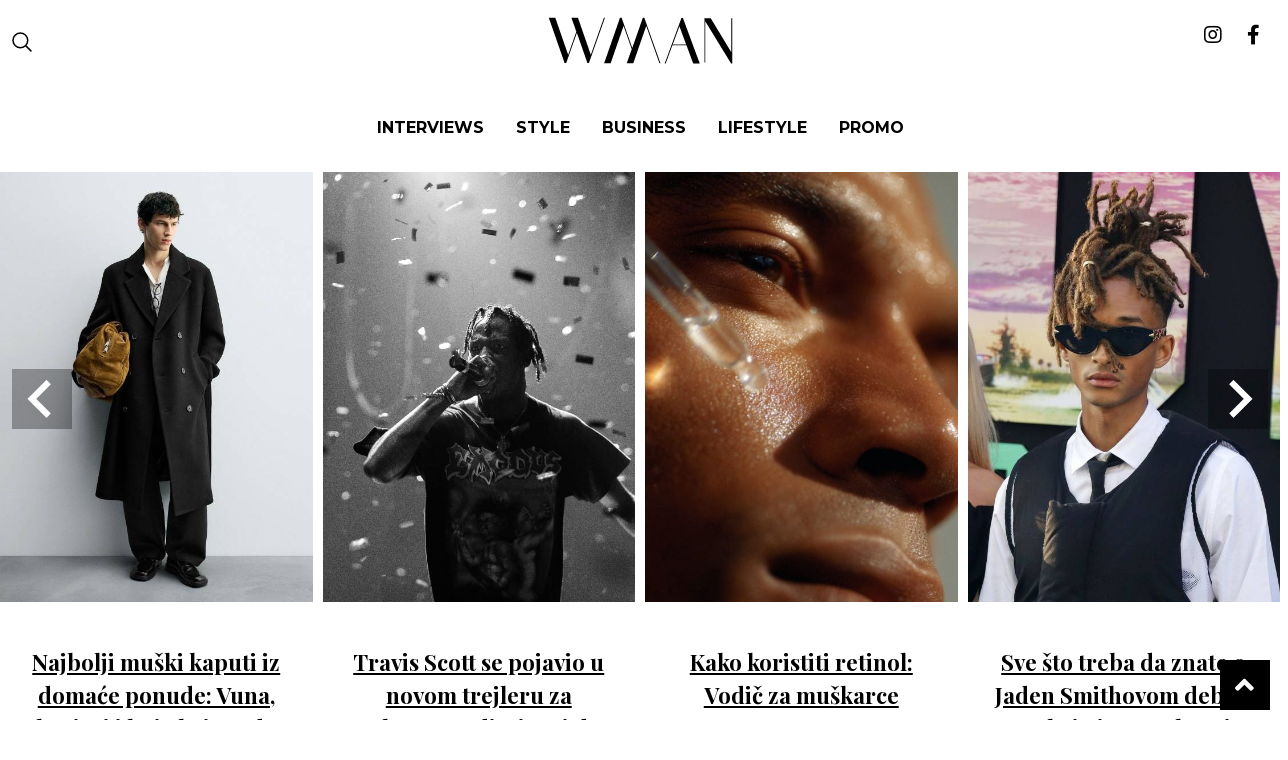

--- FILE ---
content_type: text/html; charset=UTF-8
request_url: https://man.wannabemagazine.com/tag/hot-sport-agire-pokvario-posao-piksiju/
body_size: 8738
content:
<!doctype html> <!--[if lt IE 7]><html lang="en-US" class="no-js lt-ie9 lt-ie8 lt-ie7"><![endif]--> <!--[if (IE 7)&!(IEMobile)]><html lang="en-US" class="no-js lt-ie9 lt-ie8"><![endif]--> <!--[if (IE 8)&!(IEMobile)]><html lang="en-US" class="no-js lt-ie9"><![endif]--> <!--[if gt IE 8]><!--><html lang="en-US" class="no-js"><!--<![endif]--><head><meta charset="utf-8"><meta http-equiv="X-UA-Compatible" content="IE=edge,chrome=1"><link media="all" href="https://man.wannabemagazine.com/wp-content/cache/autoptimize/css/autoptimize_7e321eded5f34c2a9a37520dc197cf95.css" rel="stylesheet" /><title>Hot Sport: Agire pokvario posao Piksiju - WMAN</title><meta property="og:type" content="website" /><meta name="HandheldFriendly" content="True"><meta name="MobileOptimized" content="320"><meta name="apple-mobile-web-app-status-bar-style" content="black"><meta name="viewport" content="width=device-width, initial-scale=1.0, maximum-scale=1.0, user-scalable=no"/><meta name="facebook-domain-verification" content="uu444goydyz61lus6hvg19eby4pjv9" /><link rel="apple-touch-icon" href="https://man.wannabemagazine.com/wp-content/themes/wannabe/library/images/apple-icon-touch.png"><link rel="icon" href="https://man.wannabemagazine.com/wp-content/themes/wannabe/library/images/favicon.png"> <!--[if IE]><link rel="shortcut icon" href="https://man.wannabemagazine.com/wp-content/themes/wannabe/favicon.ico"> <![endif]--><link rel="pingback" href="https://man.wannabemagazine.com/xmlrpc.php"><meta property="fb:app_id" content="107656299316596" /><meta property="fb:admins" content="631382219" />  <script type='text/javascript'>//GA_googleFetchAds();</script>  <script type="text/javascript" src="//rs.adocean.pl/files/js/ado.js"></script>  <script type="text/javascript">/* (c)AdOcean 2003-2012 */
    if(typeof ado!=="object"){ado={};ado.config=ado.preview=ado.placement=ado.master=ado.slave=function(){};} 
    ado.config({mode: "new", xml: false, characterEncoding: true});
    ado.preview({enabled: true, emiter: "rs.adocean.pl", id: "WrI3gCReJvUOQoGs1cYCXGDNLReHYebXQ5l1IsHag6T.57"});</script>  <script type="text/javascript">/* (c)AdOcean 2003-2014, MASTER: wannabemagazine.com.Wannabeman.com.Wannabeman.com.ROS */
    ado_wnb_config = {id: 'XXM7pBNJOB7bX33aTyUKM8ZI8zVl07Ks1yFmgPm2h2T.67', server: 'rs.adocean.pl' };
    ado.master(ado_wnb_config);</script> <script>var is_single = '0';</script> <meta name='robots' content='index, follow, max-image-preview:large, max-snippet:-1, max-video-preview:-1' /><meta property="og:locale" content="en_US" /><meta property="og:type" content="article" /><meta property="og:title" content="Hot Sport: Agire pokvario posao Piksiju - WMAN" /><meta property="og:url" content="https://man.wannabemagazine.com/tag/hot-sport-agire-pokvario-posao-piksiju/" /><meta property="og:site_name" content="WMAN" /><meta property="og:image" content="https://man.wannabemagazine.com/wp-content/uploads/2023/01/IMG_81301.jpg" /><meta property="og:image:width" content="1200" /><meta property="og:image:height" content="630" /><meta property="og:image:type" content="image/jpeg" /> <script type="application/ld+json" class="yoast-schema-graph">{"@context":"https://schema.org","@graph":[{"@type":"CollectionPage","@id":"https://man.wannabemagazine.com/tag/hot-sport-agire-pokvario-posao-piksiju/","url":"https://man.wannabemagazine.com/tag/hot-sport-agire-pokvario-posao-piksiju/","name":"Hot Sport: Agire pokvario posao Piksiju - WMAN","isPartOf":{"@id":"https://man.wannabemagazine.com/#website"},"primaryImageOfPage":{"@id":"https://man.wannabemagazine.com/tag/hot-sport-agire-pokvario-posao-piksiju/#primaryimage"},"image":{"@id":"https://man.wannabemagazine.com/tag/hot-sport-agire-pokvario-posao-piksiju/#primaryimage"},"thumbnailUrl":"https://man.wannabemagazine.com/wp-content/uploads/2014/07/hvaijer-agire.jpg","breadcrumb":{"@id":"https://man.wannabemagazine.com/tag/hot-sport-agire-pokvario-posao-piksiju/#breadcrumb"},"inLanguage":"en-US"},{"@type":"ImageObject","inLanguage":"en-US","@id":"https://man.wannabemagazine.com/tag/hot-sport-agire-pokvario-posao-piksiju/#primaryimage","url":"https://man.wannabemagazine.com/wp-content/uploads/2014/07/hvaijer-agire.jpg","contentUrl":"https://man.wannabemagazine.com/wp-content/uploads/2014/07/hvaijer-agire.jpg","width":700,"height":400},{"@type":"BreadcrumbList","@id":"https://man.wannabemagazine.com/tag/hot-sport-agire-pokvario-posao-piksiju/#breadcrumb","itemListElement":[{"@type":"ListItem","position":1,"name":"Home","item":"https://man.wannabemagazine.com/"},{"@type":"ListItem","position":2,"name":"Hot Sport: Agire pokvario posao Piksiju"}]},{"@type":"WebSite","@id":"https://man.wannabemagazine.com/#website","url":"https://man.wannabemagazine.com/","name":"WMAN","description":"muški modni i lifestyle magazin","potentialAction":[{"@type":"SearchAction","target":{"@type":"EntryPoint","urlTemplate":"https://man.wannabemagazine.com/?s={search_term_string}"},"query-input":{"@type":"PropertyValueSpecification","valueRequired":true,"valueName":"search_term_string"}}],"inLanguage":"en-US"}]}</script> <link rel="alternate" type="application/rss+xml" title="WMAN &raquo; Feed" href="https://man.wannabemagazine.com/feed/" /><link rel="alternate" type="application/rss+xml" title="WMAN &raquo; Comments Feed" href="https://man.wannabemagazine.com/comments/feed/" /><link rel="alternate" type="application/rss+xml" title="WMAN &raquo; Hot Sport: Agire pokvario posao Piksiju Tag Feed" href="https://man.wannabemagazine.com/tag/hot-sport-agire-pokvario-posao-piksiju/feed/" /><link rel='stylesheet' id='google-fonts-1-css' href='https://fonts.googleapis.com/css?family=Roboto%3A100%2C100italic%2C200%2C200italic%2C300%2C300italic%2C400%2C400italic%2C500%2C500italic%2C600%2C600italic%2C700%2C700italic%2C800%2C800italic%2C900%2C900italic%7CRoboto+Slab%3A100%2C100italic%2C200%2C200italic%2C300%2C300italic%2C400%2C400italic%2C500%2C500italic%2C600%2C600italic%2C700%2C700italic%2C800%2C800italic%2C900%2C900italic&#038;display=swap' type='text/css' media='all' /> <script type="text/javascript" src="https://man.wannabemagazine.com/wp-includes/js/jquery/jquery.min.js" id="jquery-core-js"></script> <link rel="https://api.w.org/" href="https://man.wannabemagazine.com/wp-json/" /><link rel="alternate" title="JSON" type="application/json" href="https://man.wannabemagazine.com/wp-json/wp/v2/tags/2307" /> <script src="https://cdn.onesignal.com/sdks/web/v16/OneSignalSDK.page.js" defer></script> <script>window.OneSignalDeferred = window.OneSignalDeferred || [];
          OneSignalDeferred.push(async function(OneSignal) {
            await OneSignal.init({
              appId: "94958e5e-0b9d-4adf-82de-41ed104d4521",
              serviceWorkerOverrideForTypical: true,
              path: "https://man.wannabemagazine.com/wp-content/plugins/onesignal-free-web-push-notifications/sdk_files/",
              serviceWorkerParam: { scope: "/wp-content/plugins/onesignal-free-web-push-notifications/sdk_files/push/onesignal/" },
              serviceWorkerPath: "OneSignalSDKWorker.js",
            });
          });

          // Unregister the legacy OneSignal service worker to prevent scope conflicts
          navigator.serviceWorker.getRegistrations().then((registrations) => {
            // Iterate through all registered service workers
            registrations.forEach((registration) => {
              // Check the script URL to identify the specific service worker
              if (registration.active && registration.active.scriptURL.includes('OneSignalSDKWorker.js.php')) {
                // Unregister the service worker
                registration.unregister().then((success) => {
                  if (success) {
                    console.log('OneSignalSW: Successfully unregistered:', registration.active.scriptURL);
                  } else {
                    console.log('OneSignalSW: Failed to unregister:', registration.active.scriptURL);
                  }
                });
              }
            });
          }).catch((error) => {
            console.error('Error fetching service worker registrations:', error);
          });</script>  <script src="//maps.googleapis.com/maps/api/js?v=3.exp&sensor=false"></script> <script>var ajaxUrl = 'https://man.wannabemagazine.com/wp-admin/admin-ajax.php';
    var templateUrl = 'https://man.wannabemagazine.com/wp-content/themes/wannabe';</script>  <script async src="https://www.googletagmanager.com/gtag/js?id=UA-4509942-32"></script> <script>window.dataLayer = window.dataLayer || [];
  function gtag(){dataLayer.push(arguments);}
  gtag('js', new Date());

  gtag('config', 'UA-4509942-32');</script>  <script async src="https://www.googletagmanager.com/gtag/js?id=G-SLS9H8H97T"></script> <script>window.dataLayer = window.dataLayer || [];
  function gtag(){dataLayer.push(arguments);}
  gtag('js', new Date());

  gtag('config', 'G-SLS9H8H97T');</script>  <script>!function(f,b,e,v,n,t,s)
{if(f.fbq)return;n=f.fbq=function(){n.callMethod?
n.callMethod.apply(n,arguments):n.queue.push(arguments)};
if(!f._fbq)f._fbq=n;n.push=n;n.loaded=!0;n.version='2.0';
n.queue=[];t=b.createElement(e);t.async=!0;
t.src=v;s=b.getElementsByTagName(e)[0];
s.parentNode.insertBefore(t,s)}(window,document,'script',
'https://connect.facebook.net/en_US/fbevents.js');
 fbq('init', '687790003005643'); 
fbq('track', 'PageView');</script> <noscript> <img height="1" width="1" 
src="https://www.facebook.com/tr?id=687790003005643&ev=PageView
&noscript=1"/> </noscript>  <script async src="https://www.instagram.com/embed.js"></script> <script async src="https://pagead2.googlesyndication.com/pagead/js/adsbygoogle.js?client=ca-pub-8308131379179680"
     crossorigin="anonymous"></script> </head><body class="archive tag tag-hot-sport-agire-pokvario-posao-piksiju tag-2307 elementor-default elementor-kit-70663" itemtype="http://schema.org/WebPage" itemscope=""><div id="fb-root"></div> <script>(function(d, s, id) {
    var js, fjs = d.getElementsByTagName(s)[0];
    if (d.getElementById(id)) return;
    js = d.createElement(s); js.id = id;
    js.src = "//connect.facebook.net/en_US/sdk.js#xfbml=1&appId=258381001020009&version=v2.0";
    fjs.parentNode.insertBefore(js, fjs);
}(document, 'script', 'facebook-jssdk'));</script> <div id="adoceanrsxkqjeqqpyz"></div> <script type="text/javascript">/* (c)AdOcean 2003-2014, wannabemagazine.com.Wannabeman.com.Wannabeman.com.ROS.FloaterTakeover */
        ado.slave('adoceanrsxkqjeqqpyz', {myMaster: 'XXM7pBNJOB7bX33aTyUKM8ZI8zVl07Ks1yFmgPm2h2T.67' });</script> <div id="wrapper"><header class="header" role="banner" id="top"><div class="header__central" id="header__central"><div class="row middle-xs"><div class="col-xs start-xs nav--ham-wrapper"><div class="box"><div id="menuToggle"> <a href="#"> <span></span> <span></span> <span></span> </a></div> <a href="#" class="search-btn"><i class="icon--search"
 aria-hidden="true"></i></a></div></div><div class="col-xs-12 col-md-9 central--wrapper"><div class="box"><div class="row center-md start-xs middle-xs"><div class="col-xs-12 col-md-3 col-sm-3 first-xs between-md"><div class="header__logo alignment--center"> <a itemprop="url" rel="home" href="https://man.wannabemagazine.com" rel="nofollow"
 title="WMAN"> <img src="https://man.wannabemagazine.com/wp-content/themes/wannabe/assets/dist/images/WMAN.svg"
 alt="WMAN"/> </a></div></div></div></div></div><div class="col-xs end-xs social--wrapper"><div class="box social--icons"> <a href="https://www.instagram.com/wmanmagazine/" target="_blank"
 title="Wannabe Man Instagram"><i class="fab fa-instagram"></i></a> <a href="https://www.facebook.com/wannabeman" target="_blank"
 title="Wannabe Man Facebook"><i class="fab fa-facebook-f"></i></a></div></div></div><div class="row center-md menu-wrap"> <a href="#" class="button menu-btn-close"> X </a><div class="col-xs-12 first-md"><div class="box"><div class="search-form-mobile"><form role="search" method="get" id="searchform" class="searchform"
 action="https://man.wannabemagazine.com/"><div class="search-wrap"> <input type="text" value="" name="s"
 id="s"
 class="search-form" placeholder="Pretraži"/> <button class="search-form-btn" id="search-form-btn" type="submit"><i class="fa fa-search" aria-hidden="true"></i></button></div></form></div><nav><ul class="alignment--center-xs"><li><a href="https://man.wannabemagazine.com/tag/intervju/" class="menu-item-interviews"
 id="menu-item-style">Interviews</a></li><li><a href="https://man.wannabemagazine.com/category/moda-i-nega/" class="menu-item-style"
 id="menu-item-style">Style</a></li><li><a href="https://man.wannabemagazine.com/category/business/" class="menu-item-editorial"
 id="menu-item-style">BUSINESS</a></li><li><a href="https://man.wannabemagazine.com/category/lifestyle/" class="menu-item-interviews"
 id="menu-item-style">Lifestyle</a></li><li><a href="https://man.wannabemagazine.com/category/promo/" class="menu-item-interviews"
 id="menu-item-style">Promo</a></li></ul></nav></div></div></div><section class="search-form-wrap row middle-xs"><div class="wrapper"><form role="search" method="get" id="searchform" class="searchform" action="https://man.wannabemagazine.com/"><div class="search-wrap"><h3>Pretraži...</h3> <input type="text" value="" name="s" id="s"
 class="search-form" placeholder="Pretraži"/> <button class="search-form-btn" id="search-form-btn" type="submit">Search</button></div> <a href="#" class="button search-btn-close"> X </a></form></div></section></div><div class="banner-bottom-takeover"></div><section class="header__slider" id="popular-slider"><div class="slick-slider-small splide"><div class="splide__track"><ul class="splide__list"><li class="splide__slide"><div id="post-98106" class="single-post-loop small-loop entry-content cf slider__itemContent "><div class="thumbnail"> <a href="https://man.wannabemagazine.com/moda-i-nega/muski-kaputi/" rel="bookmark"
 title="Najbolji muški kaputi iz domaće ponude: Vuna, krojevi i boje koje rade posao" > <img src="https://man.wannabemagazine.com/wp-content/uploads/fly-images/98166/muski-kaputi-2-548x754-c.jpg" alt="Najbolji muški kaputi iz domaće ponude: Vuna, krojevi i boje koje rade posao" width="548" height="754"/> </a></div><div class="slider__item-title"><h2><a href="https://man.wannabemagazine.com/moda-i-nega/muski-kaputi/" rel="bookmark"
 title="Najbolji muški kaputi iz domaće ponude: Vuna, krojevi i boje koje rade posao" >Najbolji muški kaputi iz domaće ponude: Vuna, krojevi i boje koje rade posao</a></h2></div></div></li><li class="splide__slide"><div id="post-98079" class="single-post-loop small-loop entry-content cf slider__itemContent "><div class="thumbnail"> <a href="https://man.wannabemagazine.com/sport-i-zabava/film-sport-i-zabava/travis-scott-oddysey-nolan-film/" rel="bookmark"
 title="Travis Scott se pojavio u novom trejleru za Nolanovu Odiseju &#8211; i da, ima repliku" > <img src="https://man.wannabemagazine.com/wp-content/uploads/fly-images/98088/travis-scott-oddysey-1-548x754-c.jpg" alt="Travis Scott se pojavio u novom trejleru za Nolanovu Odiseju &#8211; i da, ima repliku" width="548" height="754"/> </a></div><div class="slider__item-title"><h2><a href="https://man.wannabemagazine.com/sport-i-zabava/film-sport-i-zabava/travis-scott-oddysey-nolan-film/" rel="bookmark"
 title="Travis Scott se pojavio u novom trejleru za Nolanovu Odiseju &#8211; i da, ima repliku" >Travis Scott se pojavio u novom trejleru za Nolanovu Odiseju &#8211; i da, ima repliku</a></h2></div></div></li><li class="splide__slide"><div id="post-98058" class="single-post-loop small-loop entry-content cf slider__itemContent "><div class="thumbnail"> <a href="https://man.wannabemagazine.com/moda-i-nega/retinol-za-muskarce-vodic/" rel="bookmark"
 title="Kako koristiti retinol: Vodič za muškarce" > <img src="https://man.wannabemagazine.com/wp-content/uploads/fly-images/98067/retinol-za-muskarce-3-548x754-c.jpg" alt="Kako koristiti retinol: Vodič za muškarce" width="548" height="754"/> </a></div><div class="slider__item-title"><h2><a href="https://man.wannabemagazine.com/moda-i-nega/retinol-za-muskarce-vodic/" rel="bookmark"
 title="Kako koristiti retinol: Vodič za muškarce" >Kako koristiti retinol: Vodič za muškarce</a></h2></div></div></li><li class="splide__slide"><div id="post-98034" class="single-post-loop small-loop entry-content cf slider__itemContent "><div class="thumbnail"> <a href="https://man.wannabemagazine.com/moda-i-nega/jaden-smith-christian-louboutin/" rel="bookmark"
 title="Sve što treba da znate o Jaden Smithovom debiju za Christian Louboutin" > <img src="https://man.wannabemagazine.com/wp-content/uploads/fly-images/98043/Jaden-Smith-Christian-Louboutin-1-548x754-c.jpg" alt="Sve što treba da znate o Jaden Smithovom debiju za Christian Louboutin" width="548" height="754"/> </a></div><div class="slider__item-title"><h2><a href="https://man.wannabemagazine.com/moda-i-nega/jaden-smith-christian-louboutin/" rel="bookmark"
 title="Sve što treba da znate o Jaden Smithovom debiju za Christian Louboutin" >Sve što treba da znate o Jaden Smithovom debiju za Christian Louboutin</a></h2></div></div></li><li class="splide__slide"><div id="post-97887" class="single-post-loop small-loop entry-content cf slider__itemContent "><div class="thumbnail"> <a href="https://man.wannabemagazine.com/hrana-i-pice/digestivi-pice-posle-jela/" rel="bookmark"
 title="Digestivi 101: Šta su, zašto postoje i kako da ih zavoliš" > <img src="https://man.wannabemagazine.com/wp-content/uploads/fly-images/98022/digestivi-pice-posle-jela-1-548x754-c.jpg" alt="Digestivi 101: Šta su, zašto postoje i kako da ih zavoliš" width="548" height="754"/> </a></div><div class="slider__item-title"><h2><a href="https://man.wannabemagazine.com/hrana-i-pice/digestivi-pice-posle-jela/" rel="bookmark"
 title="Digestivi 101: Šta su, zašto postoje i kako da ih zavoliš" >Digestivi 101: Šta su, zašto postoje i kako da ih zavoliš</a></h2></div></div></li><li class="splide__slide"><div id="post-97926" class="single-post-loop small-loop entry-content cf slider__itemContent "><div class="thumbnail"> <a href="https://man.wannabemagazine.com/moda-i-nega/trendovi-muskih-patika-2026/" rel="bookmark"
 title="Vodič kroz muške patike u 2026: Siluete, materijali i styling" > <img src="https://man.wannabemagazine.com/wp-content/uploads/fly-images/97956/trendovi-muskih-patika-2026-1-548x754-c.jpg" alt="Vodič kroz muške patike u 2026: Siluete, materijali i styling" width="548" height="754"/> </a></div><div class="slider__item-title"><h2><a href="https://man.wannabemagazine.com/moda-i-nega/trendovi-muskih-patika-2026/" rel="bookmark"
 title="Vodič kroz muške patike u 2026: Siluete, materijali i styling" >Vodič kroz muške patike u 2026: Siluete, materijali i styling</a></h2></div></div></li><li class="splide__slide"><div id="post-96402" class="single-post-loop small-loop entry-content cf slider__itemContent "><div class="thumbnail"> <a href="https://man.wannabemagazine.com/sport-i-zabava/britanski-stadioni-koji-ce-ugostiti-euro-2028/" rel="bookmark"
 title="Svi britanski stadioni koji će ugostiti Euro 2028 &#8211; i zašto su baš oni izabrani" > <img src="https://man.wannabemagazine.com/wp-content/uploads/fly-images/97914/britanski-stadioni-euro-2028-2-548x754-c.jpg" alt="Svi britanski stadioni koji će ugostiti Euro 2028 &#8211; i zašto su baš oni izabrani" width="548" height="754"/> </a></div><div class="slider__item-title"><h2><a href="https://man.wannabemagazine.com/sport-i-zabava/britanski-stadioni-koji-ce-ugostiti-euro-2028/" rel="bookmark"
 title="Svi britanski stadioni koji će ugostiti Euro 2028 &#8211; i zašto su baš oni izabrani" >Svi britanski stadioni koji će ugostiti Euro 2028 &#8211; i zašto su baš oni izabrani</a></h2></div></div></li><li class="splide__slide"><div id="post-97860" class="single-post-loop small-loop entry-content cf slider__itemContent "><div class="thumbnail"> <a href="https://man.wannabemagazine.com/moda-i-nega/rutina-nege-za-muskarce/" rel="bookmark"
 title="Rutina nege za muškarce: 7 koraka koji prave razliku" > <img src="https://man.wannabemagazine.com/wp-content/uploads/fly-images/97902/rutina-nege-za-muskarce-2-1-548x754-c.jpg" alt="Rutina nege za muškarce: 7 koraka koji prave razliku" width="548" height="754"/> </a></div><div class="slider__item-title"><h2><a href="https://man.wannabemagazine.com/moda-i-nega/rutina-nege-za-muskarce/" rel="bookmark"
 title="Rutina nege za muškarce: 7 koraka koji prave razliku" >Rutina nege za muškarce: 7 koraka koji prave razliku</a></h2></div></div></li><li class="splide__slide"><div id="post-96930" class="single-post-loop small-loop entry-content cf slider__itemContent "><div class="thumbnail"> <a href="https://man.wannabemagazine.com/moda-i-nega/tetovaze-za-muskarce-ideje-motivi-trendovi/" rel="bookmark"
 title="Tetovaže za muškarce: Najbolje ideje, stilovi i značenja za 2026." > <img src="https://man.wannabemagazine.com/wp-content/uploads/fly-images/97848/tetovaze-za-muskarce-za-2026-3-548x754-c.jpg" alt="Tetovaže za muškarce: Najbolje ideje, stilovi i značenja za 2026." width="548" height="754"/> </a></div><div class="slider__item-title"><h2><a href="https://man.wannabemagazine.com/moda-i-nega/tetovaze-za-muskarce-ideje-motivi-trendovi/" rel="bookmark"
 title="Tetovaže za muškarce: Najbolje ideje, stilovi i značenja za 2026." >Tetovaže za muškarce: Najbolje ideje, stilovi i značenja za 2026.</a></h2></div></div></li><li class="splide__slide"><div id="post-97824" class="single-post-loop small-loop entry-content cf slider__itemContent "><div class="thumbnail"> <a href="https://man.wannabemagazine.com/hedonism/cigare-jamesa-bonda-simbol-stila-agenta-007/" rel="bookmark"
 title="Sve cigare koje je James Bond zapalio na filmu" > <img src="https://man.wannabemagazine.com/wp-content/uploads/fly-images/97833/cigare-Jamesa-bonda-1-548x754-c.jpg" alt="Sve cigare koje je James Bond zapalio na filmu" width="548" height="754"/> </a></div><div class="slider__item-title"><h2><a href="https://man.wannabemagazine.com/hedonism/cigare-jamesa-bonda-simbol-stila-agenta-007/" rel="bookmark"
 title="Sve cigare koje je James Bond zapalio na filmu" >Sve cigare koje je James Bond zapalio na filmu</a></h2></div></div></li></ul></div></div></section><div class="header__strip sWr "><div class="ticker--inner animation reverse"><div class="ticker--item"> <a href="https://man.wannabemagazine.com/business/saveti-za-rad-od-kuce/" rel="bookmark"
 title="Efikasan rad od kuće – korisni saveti da održite produktivnost" ><p> Efikasan rad od kuće – korisni saveti da održite produktivnost</p> </a> <a href="https://man.wannabemagazine.com/lifestyle/samodisciplina-moc-da-ostvarite-ono-sto-zelite/" rel="bookmark"
 title="Načini da savladate moć samodiscipline &#8211; i ostvarite ono što želite" ><p> Načini da savladate moć samodiscipline &#8211; i ostvarite ono što želite</p> </a> <a href="https://man.wannabemagazine.com/zdravlje-i-fitnes/namirnice-povecanje-misicne-mase/" rel="bookmark"
 title="Namirnice za brzo povećanje mišićne mase" ><p> Namirnice za brzo povećanje mišićne mase</p> </a> <a href="https://man.wannabemagazine.com/business/postizanje-uspeha-samosvest-i-postavljanje-namere/" rel="bookmark"
 title="Da li ste rešeni da postignete uspeh i odakle da počnete?" ><p> Da li ste rešeni da postignete uspeh i odakle da počnete?</p> </a> <a href="https://man.wannabemagazine.com/lifestyle/imposter-sindrom-prevaranta-i-strategije-za-vece-samopouzdanje/" rel="bookmark"
 title="Efikasne strategije koje će vam pomoći da prevaziđete imposter sindrom" ><p> Efikasne strategije koje će vam pomoći da prevaziđete imposter sindrom</p> </a> <a href="https://man.wannabemagazine.com/lifestyle/emocionalna-nedostupnost/" rel="bookmark"
 title="Različiti razlozi emocionalne nedostupnosti – zašto vam je teško da se otvorite?" ><p> Različiti razlozi emocionalne nedostupnosti – zašto vam je teško da se otvorite?</p> </a></div><div class="ticker--item"> <a href="https://man.wannabemagazine.com/business/saveti-za-rad-od-kuce/" rel="bookmark"
 title="Efikasan rad od kuće – korisni saveti da održite produktivnost" ><p> Efikasan rad od kuće – korisni saveti da održite produktivnost</p> </a> <a href="https://man.wannabemagazine.com/lifestyle/samodisciplina-moc-da-ostvarite-ono-sto-zelite/" rel="bookmark"
 title="Načini da savladate moć samodiscipline &#8211; i ostvarite ono što želite" ><p> Načini da savladate moć samodiscipline &#8211; i ostvarite ono što želite</p> </a> <a href="https://man.wannabemagazine.com/zdravlje-i-fitnes/namirnice-povecanje-misicne-mase/" rel="bookmark"
 title="Namirnice za brzo povećanje mišićne mase" ><p> Namirnice za brzo povećanje mišićne mase</p> </a> <a href="https://man.wannabemagazine.com/business/postizanje-uspeha-samosvest-i-postavljanje-namere/" rel="bookmark"
 title="Da li ste rešeni da postignete uspeh i odakle da počnete?" ><p> Da li ste rešeni da postignete uspeh i odakle da počnete?</p> </a> <a href="https://man.wannabemagazine.com/lifestyle/imposter-sindrom-prevaranta-i-strategije-za-vece-samopouzdanje/" rel="bookmark"
 title="Efikasne strategije koje će vam pomoći da prevaziđete imposter sindrom" ><p> Efikasne strategije koje će vam pomoći da prevaziđete imposter sindrom</p> </a> <a href="https://man.wannabemagazine.com/lifestyle/emocionalna-nedostupnost/" rel="bookmark"
 title="Različiti razlozi emocionalne nedostupnosti – zašto vam je teško da se otvorite?" ><p> Različiti razlozi emocionalne nedostupnosti – zašto vam je teško da se otvorite?</p> </a></div><div class="ticker--item"> <a href="https://man.wannabemagazine.com/business/saveti-za-rad-od-kuce/" rel="bookmark"
 title="Efikasan rad od kuće – korisni saveti da održite produktivnost" ><p> Efikasan rad od kuće – korisni saveti da održite produktivnost</p> </a> <a href="https://man.wannabemagazine.com/lifestyle/samodisciplina-moc-da-ostvarite-ono-sto-zelite/" rel="bookmark"
 title="Načini da savladate moć samodiscipline &#8211; i ostvarite ono što želite" ><p> Načini da savladate moć samodiscipline &#8211; i ostvarite ono što želite</p> </a> <a href="https://man.wannabemagazine.com/zdravlje-i-fitnes/namirnice-povecanje-misicne-mase/" rel="bookmark"
 title="Namirnice za brzo povećanje mišićne mase" ><p> Namirnice za brzo povećanje mišićne mase</p> </a> <a href="https://man.wannabemagazine.com/business/postizanje-uspeha-samosvest-i-postavljanje-namere/" rel="bookmark"
 title="Da li ste rešeni da postignete uspeh i odakle da počnete?" ><p> Da li ste rešeni da postignete uspeh i odakle da počnete?</p> </a> <a href="https://man.wannabemagazine.com/lifestyle/imposter-sindrom-prevaranta-i-strategije-za-vece-samopouzdanje/" rel="bookmark"
 title="Efikasne strategije koje će vam pomoći da prevaziđete imposter sindrom" ><p> Efikasne strategije koje će vam pomoći da prevaziđete imposter sindrom</p> </a> <a href="https://man.wannabemagazine.com/lifestyle/emocionalna-nedostupnost/" rel="bookmark"
 title="Različiti razlozi emocionalne nedostupnosti – zašto vam je teško da se otvorite?" ><p> Različiti razlozi emocionalne nedostupnosti – zašto vam je teško da se otvorite?</p> </a></div><div class="ticker--item"> <a href="https://man.wannabemagazine.com/business/saveti-za-rad-od-kuce/" rel="bookmark"
 title="Efikasan rad od kuće – korisni saveti da održite produktivnost" ><p> Efikasan rad od kuće – korisni saveti da održite produktivnost</p> </a> <a href="https://man.wannabemagazine.com/lifestyle/samodisciplina-moc-da-ostvarite-ono-sto-zelite/" rel="bookmark"
 title="Načini da savladate moć samodiscipline &#8211; i ostvarite ono što želite" ><p> Načini da savladate moć samodiscipline &#8211; i ostvarite ono što želite</p> </a> <a href="https://man.wannabemagazine.com/zdravlje-i-fitnes/namirnice-povecanje-misicne-mase/" rel="bookmark"
 title="Namirnice za brzo povećanje mišićne mase" ><p> Namirnice za brzo povećanje mišićne mase</p> </a> <a href="https://man.wannabemagazine.com/business/postizanje-uspeha-samosvest-i-postavljanje-namere/" rel="bookmark"
 title="Da li ste rešeni da postignete uspeh i odakle da počnete?" ><p> Da li ste rešeni da postignete uspeh i odakle da počnete?</p> </a> <a href="https://man.wannabemagazine.com/lifestyle/imposter-sindrom-prevaranta-i-strategije-za-vece-samopouzdanje/" rel="bookmark"
 title="Efikasne strategije koje će vam pomoći da prevaziđete imposter sindrom" ><p> Efikasne strategije koje će vam pomoći da prevaziđete imposter sindrom</p> </a> <a href="https://man.wannabemagazine.com/lifestyle/emocionalna-nedostupnost/" rel="bookmark"
 title="Različiti razlozi emocionalne nedostupnosti – zašto vam je teško da se otvorite?" ><p> Različiti razlozi emocionalne nedostupnosti – zašto vam je teško da se otvorite?</p> </a></div></div></div><div class="header__strip sWr gr3-bg"><div class="ticker--inner animation"><div class="ticker--item"> <a href="https://man.wannabemagazine.com/interview/aleksandar-sedlar-kompozitor-intervju/" rel="bookmark"
 title="WMAN intervju: Aleksandar Sedlar, kompozitor" ><p> WMAN intervju: Aleksandar Sedlar, kompozitor</p> </a> <a href="https://man.wannabemagazine.com/interview/mirko-stojic-kuvar/" rel="bookmark"
 title="WMAN intervju: Mirko Stojić, kuvar" ><p> WMAN intervju: Mirko Stojić, kuvar</p> </a> <a href="https://man.wannabemagazine.com/interview/petar-mosic-slikar/" rel="bookmark"
 title="WMAN intervju: Petar Mošić, slikar" ><p> WMAN intervju: Petar Mošić, slikar</p> </a> <a href="https://man.wannabemagazine.com/interview/joshua-s-meerapfel-meerapfel-tobacco-group/" rel="bookmark"
 title="WMAN intervju: Joshua S. Meerapfel, MEERAPFEL Tobacco Group" ><p> WMAN intervju: Joshua S. Meerapfel, MEERAPFEL Tobacco Group</p> </a> <a href="https://man.wannabemagazine.com/interview/nino-dojcinovic/" rel="bookmark"
 title="WMAN Intervju: Nino Dojčinović, osnivač Libertador Cigar World &#038; Lounge" ><p> WMAN Intervju: Nino Dojčinović, osnivač Libertador Cigar World &#038; Lounge</p> </a> <a href="https://man.wannabemagazine.com/interview/milko-stimac-pisac-medvedji-zagrljaj/" rel="bookmark"
 title="WMAN intervju: Milko Štimac, pisac romana „Medveđi zagrljaj“" ><p> WMAN intervju: Milko Štimac, pisac romana „Medveđi zagrljaj“</p> </a></div><div class="ticker--item"> <a href="https://man.wannabemagazine.com/interview/aleksandar-sedlar-kompozitor-intervju/" rel="bookmark"
 title="WMAN intervju: Aleksandar Sedlar, kompozitor" ><p> WMAN intervju: Aleksandar Sedlar, kompozitor</p> </a> <a href="https://man.wannabemagazine.com/interview/mirko-stojic-kuvar/" rel="bookmark"
 title="WMAN intervju: Mirko Stojić, kuvar" ><p> WMAN intervju: Mirko Stojić, kuvar</p> </a> <a href="https://man.wannabemagazine.com/interview/petar-mosic-slikar/" rel="bookmark"
 title="WMAN intervju: Petar Mošić, slikar" ><p> WMAN intervju: Petar Mošić, slikar</p> </a> <a href="https://man.wannabemagazine.com/interview/joshua-s-meerapfel-meerapfel-tobacco-group/" rel="bookmark"
 title="WMAN intervju: Joshua S. Meerapfel, MEERAPFEL Tobacco Group" ><p> WMAN intervju: Joshua S. Meerapfel, MEERAPFEL Tobacco Group</p> </a> <a href="https://man.wannabemagazine.com/interview/nino-dojcinovic/" rel="bookmark"
 title="WMAN Intervju: Nino Dojčinović, osnivač Libertador Cigar World &#038; Lounge" ><p> WMAN Intervju: Nino Dojčinović, osnivač Libertador Cigar World &#038; Lounge</p> </a> <a href="https://man.wannabemagazine.com/interview/milko-stimac-pisac-medvedji-zagrljaj/" rel="bookmark"
 title="WMAN intervju: Milko Štimac, pisac romana „Medveđi zagrljaj“" ><p> WMAN intervju: Milko Štimac, pisac romana „Medveđi zagrljaj“</p> </a></div><div class="ticker--item"> <a href="https://man.wannabemagazine.com/interview/aleksandar-sedlar-kompozitor-intervju/" rel="bookmark"
 title="WMAN intervju: Aleksandar Sedlar, kompozitor" ><p> WMAN intervju: Aleksandar Sedlar, kompozitor</p> </a> <a href="https://man.wannabemagazine.com/interview/mirko-stojic-kuvar/" rel="bookmark"
 title="WMAN intervju: Mirko Stojić, kuvar" ><p> WMAN intervju: Mirko Stojić, kuvar</p> </a> <a href="https://man.wannabemagazine.com/interview/petar-mosic-slikar/" rel="bookmark"
 title="WMAN intervju: Petar Mošić, slikar" ><p> WMAN intervju: Petar Mošić, slikar</p> </a> <a href="https://man.wannabemagazine.com/interview/joshua-s-meerapfel-meerapfel-tobacco-group/" rel="bookmark"
 title="WMAN intervju: Joshua S. Meerapfel, MEERAPFEL Tobacco Group" ><p> WMAN intervju: Joshua S. Meerapfel, MEERAPFEL Tobacco Group</p> </a> <a href="https://man.wannabemagazine.com/interview/nino-dojcinovic/" rel="bookmark"
 title="WMAN Intervju: Nino Dojčinović, osnivač Libertador Cigar World &#038; Lounge" ><p> WMAN Intervju: Nino Dojčinović, osnivač Libertador Cigar World &#038; Lounge</p> </a> <a href="https://man.wannabemagazine.com/interview/milko-stimac-pisac-medvedji-zagrljaj/" rel="bookmark"
 title="WMAN intervju: Milko Štimac, pisac romana „Medveđi zagrljaj“" ><p> WMAN intervju: Milko Štimac, pisac romana „Medveđi zagrljaj“</p> </a></div><div class="ticker--item"> <a href="https://man.wannabemagazine.com/interview/aleksandar-sedlar-kompozitor-intervju/" rel="bookmark"
 title="WMAN intervju: Aleksandar Sedlar, kompozitor" ><p> WMAN intervju: Aleksandar Sedlar, kompozitor</p> </a> <a href="https://man.wannabemagazine.com/interview/mirko-stojic-kuvar/" rel="bookmark"
 title="WMAN intervju: Mirko Stojić, kuvar" ><p> WMAN intervju: Mirko Stojić, kuvar</p> </a> <a href="https://man.wannabemagazine.com/interview/petar-mosic-slikar/" rel="bookmark"
 title="WMAN intervju: Petar Mošić, slikar" ><p> WMAN intervju: Petar Mošić, slikar</p> </a> <a href="https://man.wannabemagazine.com/interview/joshua-s-meerapfel-meerapfel-tobacco-group/" rel="bookmark"
 title="WMAN intervju: Joshua S. Meerapfel, MEERAPFEL Tobacco Group" ><p> WMAN intervju: Joshua S. Meerapfel, MEERAPFEL Tobacco Group</p> </a> <a href="https://man.wannabemagazine.com/interview/nino-dojcinovic/" rel="bookmark"
 title="WMAN Intervju: Nino Dojčinović, osnivač Libertador Cigar World &#038; Lounge" ><p> WMAN Intervju: Nino Dojčinović, osnivač Libertador Cigar World &#038; Lounge</p> </a> <a href="https://man.wannabemagazine.com/interview/milko-stimac-pisac-medvedji-zagrljaj/" rel="bookmark"
 title="WMAN intervju: Milko Štimac, pisac romana „Medveđi zagrljaj“" ><p> WMAN intervju: Milko Štimac, pisac romana „Medveđi zagrljaj“</p> </a></div></div></div><section class="header__banner"><div class="top-banner"><div id="adoceanrsnjcnnvmgej"></div> <script type="text/javascript">/* (c)AdOcean 2003-2014, wannabemagazine.com.Wannabeman.com.Wannabeman.com.ROS.728x90 */
        ado.slave('adoceanrsnjcnnvmgej', {myMaster: 'XXM7pBNJOB7bX33aTyUKM8ZI8zVl07Ks1yFmgPm2h2T.67' });</script> </div></section></header><section id="container"><section class="main__container"><div class="wrapper"><div class="row" id="inner-section-6979fefe14a47" data-equal=">.columns"><div class="col-xs-12 col-lg-9" role="main"><div class="banner-bottom-takeover"></div><div class="banner-bottom"></div><section class="posts-section"><h1 class="title--big"> <span>Tag:Hot Sport: Agire pokvario posao Piksiju</span></h1><div class="row"><article id="post-3773" class="post-item col-sm-4 col-xs-12"
 itemscope
 itemtype="http://schema.org/Article" role="article"><section class="post-item__section post-item--big post-item--white"><div class="row"><div class="post-item__image col-sm-12 col-xs-5"> <a href="https://man.wannabemagazine.com/draft/hot-sport-agire-pokvario-posao-piksiju/" rel="bookmark"
 title="Hot Sport: Agire pokvario posao Piksiju" > <img src="" alt="Hot Sport: Agire pokvario posao Piksiju" itemprop="image"/> </a></div><div class="row post-item__meta col-sm-12 col-xs-7"><div class="row post-item__meta__category top-xs"> <a href="https://man.wannabemagazine.com/category/draft/" title="Draft">Draft</a></div><h2 class="post-item__meta__title middle-xs row" itemprop="headline"> <a href="https://man.wannabemagazine.com/draft/hot-sport-agire-pokvario-posao-piksiju/" rel="bookmark"
 title="Hot Sport: Agire pokvario posao Piksiju"                        itemprop="url"> Hot Sport: Agire pokvario posao Piksiju </a></h2><div class="row post-item__meta__date bottom-xs" itemprop="datePublished"
 datetime="2014-07-25T02:45:11+00:00"> 25. July 2014</div></div></div></section></article></div><div id="ajax-load-more" class="ajax-load-more-wrap light-grey alm-layouts"  data-alm-id="" data-canonical-url="https://man.wannabemagazine.com/tag/hot-sport-agire-pokvario-posao-piksiju/" data-slug="hot-sport-agire-pokvario-posao-piksiju" data-post-id="2307"  data-localized="ajax_load_more_vars"><div aria-live="polite" aria-atomic="true" class="alm-listing alm-ajax row" data-container-type="div" data-archive="true" data-repeater="default" data-post-type="post" data-taxonomy="post_tag" data-taxonomy-terms="hot-sport-agire-pokvario-posao-piksiju" data-taxonomy-operator="IN" data-post-not-in="3773" data-order="DESC" data-orderby="date" data-offset="0" data-posts-per-page="6" data-scroll="false" data-pause="false" data-button-label="SHOW MORE" data-transition-container="false"></div><div class="alm-btn-wrap" style="visibility: hidden;"><button class="alm-load-more-btn more " rel="next" type="button">SHOW MORE</button></div></div></section> <script>window.almComplete = function (alm) {
        setTimeout(function () {
            jQuery(window).lazyLoadXT();
        }, 50);
    }</script> </div><div class="col-xs-12 col-lg-3 sidebar--wrap"><aside class="sidebar columns"><div role="complementary" itemscope="itemscope" itemtype="http://schema.org/WPSideBar" class="fixed_me"><div class="banner-300"></div><div class="banner-600"></div></div></aside></div></div></div></section> <script>jQuery(document).ready(function () {
        loadSingleBanners(document);
    })</script> <div class="banner-footer-takeover"></div> <a href="#" class="scrollToTop"> <i class="fa fa-angle-up"></i> </a><footer id="footer" class="footer" role="contentinfo" itemscope="itemscope" itemtype="http://schema.org/WPFooter"><div class="wrapper footer__top"><div class="col-xs-12"><div class="row middle-md"><div class="col-md-4 col-xs-12 footer__navigation first-sm"><nav role="navigation"><ul id="menu-footer-2" class="footer-links cf"><li id="menu-item-59281" class="menu-item menu-item-type-custom menu-item-object-custom menu-item-59281"><a target="_blank" rel="noopener" href="https://wannabemagazine.com/pravilnik-o-zastiti-podataka-o-licnosti/?w3tc_note=flush_pgcache">Pravilnik o zaštiti podataka o ličnosti</a></li><li id="menu-item-70665" class="menu-item menu-item-type-custom menu-item-object-custom menu-item-70665"><a target="_blank" rel="noopener" href="https://wannabemagazine.com/politikaprivatnosti/">Politika privatnosti</a></li><li id="menu-item-70666" class="menu-item menu-item-type-custom menu-item-object-custom menu-item-70666"><a target="_blank" rel="noopener" href="https://wannabemagazine.com/pravilakoriscenja/">Pravila korišćenja</a></li></ul></nav></div><div class="col-md-4 col-xs-12 footer__logo first-xs"> <a itemprop="url" rel="home" href="https://man.wannabemagazine.com" rel="nofollow"
 title="WMAN"> <img src="https://man.wannabemagazine.com/wp-content/themes/wannabe/assets/dist/images/WMAN.svg"
 alt="WMAN"/> </a></div><div class="col-md-4 col-xs-12 footer__social last-xs"><div class="box social--icons"> <a href="https://www.instagram.com/wmanmagazine/" target="_blank"
 title="Wannabe Man Instagram"><i class="fab fa-instagram"></i></a> <a href="https://www.facebook.com/wannabeman" target="_blank"
 title="Wannabe Man Facebook"><i class="fab fa-facebook-f"></i></a></div></div></div></div></div><div class="wrapper footer__brands"><div class="row top-md"><div class="col-md alignment--right col-xs-12 brand--wrap"> <a href="https://wannabemagazine.com" title="Wannabe Magazine"> <img src="https://man.wannabemagazine.com/wp-content/themes/wannabe/assets/dist/images/magazine.svg"
 alt="WMAN - Wannabe Bride" width="152px"/> </a></div><div class="col-md alignment--center col-xs-12 brand--wrap"> <a href="https://easylife.rs" title="Easy Life "> <img src="https://man.wannabemagazine.com/wp-content/themes/wannabe/assets/dist/images/easylife.svg"
 alt="WMAN - Wannabe Media" width="122px"/> </a></div><div class="col-md col-xs-12 brand--wrap"> <a href="https://wannabemedia.rs" title="Wannabe Media" class="man"> <img src="https://man.wannabemagazine.com/wp-content/themes/wannabe/assets/dist/images/media_1.svg"
 alt="WMAN - Wannabe Magazine" width="152px"/> </a></div></div></div><div class="copyright"><div class="wrapper"><p class="source-org">&copy; 2026 WMAN. Sva prava zadržana.</p></div></div></footer></section></div>  <script type="text/javascript" id="wp-polls-js-extra">var pollsL10n = {"ajax_url":"https:\/\/man.wannabemagazine.com\/wp-admin\/admin-ajax.php","text_wait":"Your last request is still being processed. Please wait a while ...","text_valid":"Please choose a valid poll answer.","text_multiple":"Maximum number of choices allowed: ","show_loading":"1","show_fading":"1"};</script> <script type="text/javascript" id="plugins-js-extra">var ajaxVar = {"ajaxurl":"https:\/\/man.wannabemagazine.com\/wp-admin\/admin-ajax.php","nonce":"a200a4e77e"};</script> <script type="text/javascript" id="ajax-load-more-js-extra">var alm_localize = {"ajaxurl":"https:\/\/man.wannabemagazine.com\/wp-admin\/admin-ajax.php","alm_nonce":"a35f853c71","rest_api":"https:\/\/man.wannabemagazine.com\/wp-json\/","rest_nonce":"91e9416549","pluginurl":"https:\/\/man.wannabemagazine.com\/wp-content\/plugins\/ajax-load-more","speed":"200","ga_debug":"false","results_text":"Viewing {post_count} of {total_posts} results.","no_results_text":"No results found.","alm_debug":"","a11y_focus":"1","site_title":"WMAN","site_tagline":"mu\u0161ki modni i lifestyle magazin"};
var ajax_load_more_vars = {"id":"ajax-load-more"};</script>  <script type="text/javascript">/*AdPlatformZone = {
            id: "bde5caa2e",
            format: "0x0"
        };*/</script>  <script type="text/javascript">var google_conversion_id = 954850401;
    var google_custom_params = window.google_tag_params;
    var google_remarketing_only = true;</script> <script type="text/javascript" src="//www.googleadservices.com/pagead/conversion.js"></script> <noscript><div style="display:inline;"> <img height="1" width="1" style="border-style:none;" alt=""
 src="//googleads.g.doubleclick.net/pagead/viewthroughconversion/954850401/?value=0&amp;guid=ON&amp;script=0"/></div> </noscript> <script type="text/javascript" src="//rs.adocean.pl/files/js/ado.js"></script> <script type="text/javascript">/* (c)AdOcean 2003-2022 */
    if(typeof ado!=="object"){ado={};ado.config=ado.preview=ado.placement=ado.master=ado.slave=function(){};}
    ado.config({mode: "new", xml: false, consent: true, characterEncoding: true});
    ado.preview({enabled: true});</script> <script defer src="https://man.wannabemagazine.com/wp-content/cache/autoptimize/js/autoptimize_638b92f0392ecf42ecf7c9ee84d153f3.js"></script></body></html> 
<!--
Performance optimized by W3 Total Cache. Learn more: https://www.boldgrid.com/w3-total-cache/

Object Caching 250/368 objects using Redis
Page Caching using Redis 
Database Caching using Redis

Served from: man.wannabemagazine.com @ 2026-01-28 12:20:15 by W3 Total Cache
-->

--- FILE ---
content_type: text/html; charset=utf-8
request_url: https://www.google.com/recaptcha/api2/aframe
body_size: 264
content:
<!DOCTYPE HTML><html><head><meta http-equiv="content-type" content="text/html; charset=UTF-8"></head><body><script nonce="3eqv8dA85-mq3lnEmC3sdg">/** Anti-fraud and anti-abuse applications only. See google.com/recaptcha */ try{var clients={'sodar':'https://pagead2.googlesyndication.com/pagead/sodar?'};window.addEventListener("message",function(a){try{if(a.source===window.parent){var b=JSON.parse(a.data);var c=clients[b['id']];if(c){var d=document.createElement('img');d.src=c+b['params']+'&rc='+(localStorage.getItem("rc::a")?sessionStorage.getItem("rc::b"):"");window.document.body.appendChild(d);sessionStorage.setItem("rc::e",parseInt(sessionStorage.getItem("rc::e")||0)+1);localStorage.setItem("rc::h",'1769602819193');}}}catch(b){}});window.parent.postMessage("_grecaptcha_ready", "*");}catch(b){}</script></body></html>